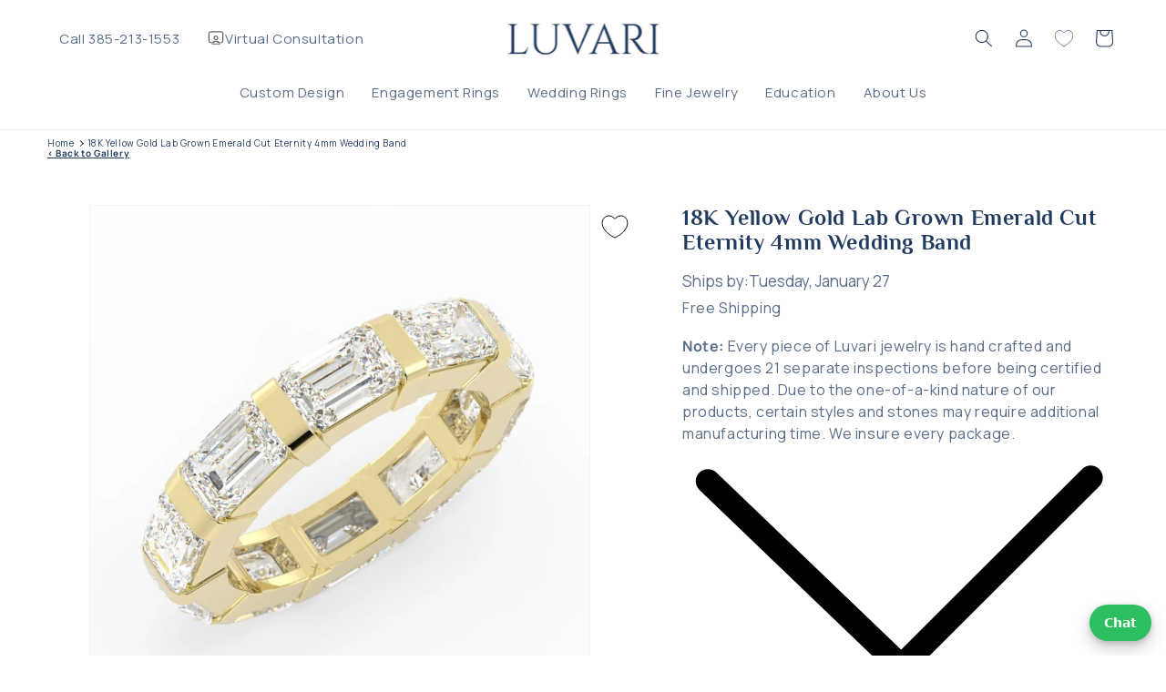

--- FILE ---
content_type: text/css
request_url: https://www.luvari.com/cdn/shop/t/202/assets/footer.css?v=101255003696913113141768167027
body_size: 155
content:
@media screen and (min-width: 759px){.mobile_footer{display:none}.non_mobile_footer{display:flex;gap:5%;flex-direction:row}}@media screen and (max-width: 758px){.non_mobile_footer{display:none}ul.footer-block__details-content.list-unstyled{text-align:center;border-top:solid 1px rgba(var(--color-foreground),.75);margin:0;padding-top:12px;padding-bottom:12px}h2.menu-title{margin:0}div#block_luv_link_list{width:24em;border-bottom:1px solid rgba(var(--color-foreground),.75)}.footer__blocks-wrapper.grid.grid--1-col.grid--2-col.grid--4-col-tablet.scroll-trigger.animate--slide-in{display:flex;align-items:center;align-content:center}div#block_brand_information{margin:10px 0;display:flex;flex-direction:column;align-items:center}div#block_luv_link_list{margin:20px 0}}.footer-block--newsletter.scroll-trigger.animate--slide-in{display:flex;align-content:flex-start;align-items:flex-start}.footer-block__brand-info{width:fit-content;justify-items:flex-start}@media screen and (max-width: 758px){.footer-block__brand-info{justify-items:center;display:flex;flex-direction:column;align-items:center}}.footer-block.grid__item.footer-block--menu.scroll-trigger.animate--slide-in{width:auto}.menu-title{margin-top:0}.footer__blocks-wrapper{column-gap:16px;justify-items:center}.footer__content-top{padding:0 1.5rem}.list-social__link .svg-wrapper{width:28px;height:28px}.list-social__link .svg-wrapper .icon{height:100%;width:100%}.list-social__link .svg-wrapper .svg-wrapper footer{width:28px;height:28px}.footer{border-top:.1rem solid rgba(var(--color-foreground),.25)}.mobile_footer .collapsible-trigger__icon{position:absolute;right:5%;top:33%;bottom:33%}.collapsible-trigger__icon .icon{width:12px;height:12px;display:block;transition:all .1s ease-in}.icon-chevron-down path{fill:none!important;stroke-width:3px;stroke:rgb(var(--color-foreground))!important;stroke-linecap:round;stroke-linejoin:round}.footer_mobile details[open]>summary .icon-chevron-down{transform:rotate(180deg)}li.footer_links{display:flex;justify-content:center}.footer-block__newsletter:not(:only-child){margin-top:3rem}@media screen and (min-width: 759px){.footer-block__newsletter:not(:only-child){margin-top:5rem}}@media screen and (min-width: 759px){.footer-block__details-content{padding:0 8px}}a.footer__small-text.medium-up--text-left{color:#223c60;text-decoration:none}.grid__item.medium-up--one-half.small--hide.with-accessibe{max-width:fit-content;margin-top:1rem;display:inline-flex;align-items:center;gap:8px}.footer__content-bottom-wrapper.page-width.footer__content-bottom-wrapper--center{gap:15px}@media screen and (max-width: 759px){.footer__content-bottom-wrapper.page-width.footer__content-bottom-wrapper--center{flex-direction:column;align-items:center}}.footer__content-bottom-wrapper--center{justify-content:center;gap:32px;flex-wrap:wrap}.spacer{width:0;flex:0 0 auto}div#insta-feed{max-width:1200px}section#shopify-section-sections--18612775977111__custom_liquid_Nn3Xgj{margin-top:60px}.grid__item.medium-up--one-half.small--hide.with-accessibe{margin-left:16px}@media screen and (min-width: 759px){.footer__content-bottom-wrapper.page-width.footer__content-bottom-wrapper--center{padding-right:120px;box-sizing:border-box}}
/*# sourceMappingURL=/cdn/shop/t/202/assets/footer.css.map?v=101255003696913113141768167027 */


--- FILE ---
content_type: application/javascript
request_url: https://cdn.appmate.io/themecode/eweddingbands-jewelers/staging-1/product-page-buttons.js?generation=1758922241507320
body_size: 405
content:
export function inject({theme:t}){t.watch({selector:"#GalleryViewer-template--18612775682199__main",pageType:["product"]},e=>{e.insertAfter(t.createComponent("wishlist-button-product",{dataset:{productHandle:t.getProductHandle(document.location.href),variantId:t.getVariantId(document.location.href)},props:{showIcon:!0,showText:!0,fullWidth:!0,alignContent:"center",alignSelf:"center",floating:{reference:e,position:{placement:"top-end",inset:!0}}}}))})}export function define({lit:{html:t},WishlistElement:e}){return class extends e{static get properties(){return{showIcon:{type:Boolean,attribute:"show-icon",reflect:!0},icon:{type:String,reflect:!0},iconUnstyled:{type:Boolean,attribute:"icon-unstyled",reflect:!0},fullWidth:{type:Boolean,attribute:"full-width",reflect:!0},alignSelf:{type:String,attribute:"align-self",reflect:!0},alignContent:{type:String,attribute:"align-content",reflect:!0},floating:{type:Object,reflect:!0}}}constructor(){super(),this.showIcon=!1,this.showText=!1,this.icon="wishlist",this.iconUnstyled=!1,this.fullWidth=!1,this.alignSelf="center",this.alignContent="center",this.floating=null}getStateConfig(){return{productInfo:!0}}getEventConfig(){return{"click wk-button":this.handleClick}}handleClick(){return this.productInfo.inWishlist?this.app.removeWishlistItem(this.productInfo):this.app.addWishlistItem(this.productInfo)}render(){if(!this.productInfo)return;const n=this.productInfo.inWishlist,i=this.getTranslation(n?"wishlist_buttons.product_in_wishlist":"wishlist_buttons.add_product"),o=this.getTranslation(n?"wishlist_buttons.remove_product":"wishlist_buttons.add_product");return t`
        <wk-button
          .text=${i}
          .hint=${o}
          .selected=${n}
          .showIcon=${this.showIcon}
          .showText=${this.showText}
          .floating=${this.floating}
          .icon=${this.icon}
          .iconUnstyled=${this.iconUnstyled}
          .fullWidth=${this.fullWidth}
          .alignSelf=${this.alignSelf}
          .alignContent=${this.alignContent}
        ></wk-button>
      `}}}


--- FILE ---
content_type: text/javascript
request_url: https://www.luvari.com/cdn/shop/t/202/assets/menu.js?v=15677985478875822361761860848
body_size: -101
content:
(function(){function openDetail(detail){detail.hasAttribute("open")||detail.setAttribute("open","");const summary=detail.querySelector("summary");summary&&summary.setAttribute("aria-expanded","true")}function closeDetail(detail){detail.hasAttribute("open")&&detail.removeAttribute("open");const summary=detail.querySelector("summary");summary&&summary.setAttribute("aria-expanded","false")}function isTouchPointer(e){return e.pointerType&&(e.pointerType==="touch"||e.pointerType==="pen")||"ontouchstart"in window}function isTouchDevice(){return"ontouchstart"in window||navigator.maxTouchPoints>0||navigator.msMaxTouchPoints>0}function initHoverMenus(root){if(!root)return;root.querySelectorAll('details[data-hover="true"]').forEach(detail=>{const summary=detail.querySelector("summary");if(!summary)return;let openT=null,closeT=null;function scheduleOpen(){clearTimeout(closeT),openT=setTimeout(()=>openDetail(detail),60)}function scheduleClose(){clearTimeout(openT),closeT=setTimeout(()=>closeDetail(detail),150)}detail.addEventListener("mouseenter",scheduleOpen),detail.addEventListener("mouseleave",scheduleClose),detail.addEventListener("focusout",e=>{detail.contains(e.relatedTarget)||scheduleClose()});const summaryLink=summary.dataset.link;if(summaryLink)summary.addEventListener("click",e=>{if(isTouchPointer(e)){if(!detail.hasAttribute("open"))return;e.preventDefault(),window.location.href=summaryLink;return}e.preventDefault(),window.location.href=summaryLink});else{const a=summary.querySelector("a[href]");a&&summary.addEventListener("click",e=>{e.target===summary&&(e.preventDefault(),a.click())})}const initiallyOpen=detail.hasAttribute("open");summary.setAttribute("aria-expanded",initiallyOpen?"true":"false")})}document.addEventListener("DOMContentLoaded",()=>{document.querySelectorAll(".site-nav.site-navigation.small--hide").forEach(initHoverMenus)}),document.addEventListener("shopify:section:load",evt=>{const section=evt.target;section&&section.querySelectorAll?.(".site-nav.site-navigation.small--hide").forEach(initHoverMenus)})})();
//# sourceMappingURL=/cdn/shop/t/202/assets/menu.js.map?v=15677985478875822361761860848


--- FILE ---
content_type: text/javascript
request_url: https://www.luvari.com/cdn/shop/t/202/assets/product-details.js?v=16011770116713970501759432484
body_size: 345
content:
function keyContains(key,words){return words.reduce((p,c)=>p||key.toLowerCase().includes(c.toLowerCase()),!1)}const productMetafields="{{ product_metafields }}",variantData="{{variant_data}}",multipleVariants=Object.keys(variantData).length>1,jewelryType="{{jewelry_type}}",ctUnits=["carat","cttw"],mmUnits=["width","height","thickness","avg_dimensions"],inUnits=["length"],hideFootnotes=["Bracelet","Necklace"];async function processVariant(id){const variant=variantData[id],metafields=variant.metafields;for(const key in productMetafields){const valueElem=document.querySelector(`[data-product-detail-${key}]`);if(!valueElem)continue;let newValue="",newValueSecond="";if(key.toLowerCase().includes("certificate"))newValue="Yes";else if(key.toLowerCase().includes("metal_type")){const purityKey=key.replace(/metal_type/g,"metal_purity"),twoToneTypeKey=key.replace(/metal_type/g,"metal_type_two_tone"),twoTonePurityKey=key.replace(/metal_type/g,"metal_purity_two_tone"),type=metafields[key]?metafields[key]:productMetafields[key],purity=metafields[purityKey]?metafields[purityKey]:productMetafields[purityKey],twoToneType=metafields[twoToneTypeKey]?metafields[twoToneTypeKey]:productMetafields[twoToneTypeKey],twoTonePurity=metafields[twoTonePurityKey]?metafields[twoTonePurityKey]:productMetafields[twoTonePurityKey],result1=[],result2=[];purity&&result1.push(purity),type&&result1.push(type),twoTonePurity&&result2.push(twoTonePurity),twoToneType&&result2.push(twoToneType),newValue=result1.join(" "),newValueSecond=result2.join(" ")}else newValue=metafields[key]?metafields[key]:productMetafields[key];let units="";if(keyContains(key,ctUnits)?units+=" ct":keyContains(key,mmUnits)?units+=" mm":keyContains(key,inUnits)&&(units+=" in"),valueElem.innerHTML=`${newValue}${units}`,newValueSecond){const secondElem=document.querySelector(`[data-product-detail-${key}-second]`);secondElem&&(secondElem.innerHTML=newValueSecond)}}const superElems=document.querySelectorAll("#detail-super"),footElems=document.querySelectorAll("#detail-footnotes"),option=variant.option;multipleVariants&&hideFootnotes.includes(jewelryType)&&option!=="Select a length"?(superElems.forEach(sup=>sup.classList.add("hidden")),footElems.forEach(foot=>foot.classList.add("hidden"))):(superElems.forEach(sup=>sup.classList.remove("hidden")),footElems.forEach(foot=>foot.classList.remove("hidden")))}(async function(){await processVariant("{{product.selected_or_first_available_variant.id}}")})(),document.addEventListener("variant:change",async event=>{await processVariant(event.detail.variant.id)}),window.expandStandardReadMore=standard=>{if("{{meta_key}}"==="product_standard"){const productStandardId=`Product-content-{{section.id}}-${standard}`,content=document.getElementById(productStandardId);content.classList.add("product-standard-read-more"),content.firstElementChild.classList.add("read-more-container"),content.firstElementChild.classList.add("product-standard-read-more-container"),content.firstElementChild.innerHTML+='<a class="read-more-link" id="product-standard-read-more" onclick="luvariReadMore(this)">Read More</a>',content.firstElementChild.innerHTML+='<a class="read-less-link" id="product-standard-read-less" onclick="luvariReadLess(this)">Read Less</a>';const selector=`button[aria-controls="Product-content-{{section.id}}-${standard}"]`;document.querySelector(selector).click()}},window.addEventListener("load",expandStandardReadMore("{{display_value | strip}}"));
//# sourceMappingURL=/cdn/shop/t/202/assets/product-details.js.map?v=16011770116713970501759432484
